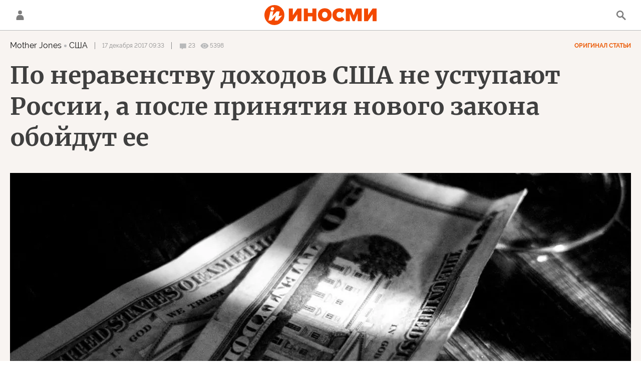

--- FILE ---
content_type: text/html; charset=utf-8
request_url: https://inosmi.ru/services/dynamics/20171217/241021256.html?chat_room_id=241021256
body_size: 24373
content:
<div data-id="241021256" data-type="article" data-date="" data-chat-show="" data-chat-is-expired="1" data-remove-fat="0" data-adv-project="0"><div class="recommend" data-algorithm="" data-article-id="241021256"><div class="layout-article__over"><div class="layout-article__main"><div class="layout-article__600-align"><div class="recommend__title">
                                Рекомендуем
                                <div class="recommend__nav"><a class="recommend__nav-prev"><svg class="svg-icon"><use xmlns:xlink="http://www.w3.org/1999/xlink" xlink:href="#icon-left_single"></use></svg></a><div class="recommend__counter"></div><a class="recommend__nav-next"><svg class="svg-icon"><use xmlns:xlink="http://www.w3.org/1999/xlink" xlink:href="#icon-right_single"></use></svg></a></div></div></div></div></div><div class="recommend__set" data-origin-count="15"><div class="recommend__item" data-position="1" data-article-id="276745050" data-autofill="1"><div class="recommend__item-article" style="background: rgb(69,73,167)"><div class="recommend__item-image"><img media-type="ar4x3" data-crop-ratio="0.75" data-crop-width="360" data-crop-height="270" data-source-sid="rian_photo" alt="Итоги года с Владимиром Путиным" title="Итоги года с Владимиром Путиным" class=" lazyload" src="data:image/svg+xml,%3Csvg%20xmlns=%22http://www.w3.org/2000/svg%22%20width=%22360%22%20height=%22270%22%3E%3C/svg%3E%0A%20%20%20%20%20%20%20%20%20%20%20%20%20%20%20%20" data-src="https://cdnn1.inosmi.ru/img/07e9/0c/13/276279511_47:0:2778:2048_360x0_80_0_0_e3d43e4fa4d7a32946612305178c8c08.jpg"><div class="recommend__item-image-fade" style="border-color: rgb(69,73,167);                                     background-image: -webkit-gradient(linear, left top, left bottom, from(rgba(69,73,167,0)), to(rgba(69,73,167,1)));                                     background-image: -webkit-linear-gradient(rgba(69,73,167,0), rgba(69,73,167,1));                                     background-image: -moz-linear-gradient(rgba(69,73,167,0), rgba(69,73,167,1));                                     background-image: linear-gradient(rgba(69,73,167,0), rgba(69,73,167,1));"></div></div><a class="recommend__item-title" href="/20260122/sovet-mira-276745050.html"><span>Путин давит на Трампа и обещает войти в "Совет мира" лишь после решающих военных уступок в мирном соглашении</span></a></div></div><div class="recommend__item" data-position="2" data-article-id="276744830" data-autofill="2" data-has-banner="true"><div class="recommend__item-article" style="background: rgb(126,96,115)"><div class="recommend__item-image"><img media-type="ar4x3" data-crop-ratio="0.75" data-crop-width="360" data-crop-height="270" data-source-sid="rian_photo" alt="Президент РФ Владимир Путин" title="Президент РФ Владимир Путин" class=" lazyload" src="data:image/svg+xml,%3Csvg%20xmlns=%22http://www.w3.org/2000/svg%22%20width=%22360%22%20height=%22270%22%3E%3C/svg%3E%0A%20%20%20%20%20%20%20%20%20%20%20%20%20%20%20%20" data-src="https://cdnn1.inosmi.ru/img/07e9/0c/19/276373370_220:0:2951:2048_360x0_80_0_0_962a0ebf8dc72d0cfb2b2ebae4c0a537.jpg"><div class="recommend__item-image-fade" style="border-color: rgb(126,96,115);                                     background-image: -webkit-gradient(linear, left top, left bottom, from(rgba(126,96,115,0)), to(rgba(126,96,115,1)));                                     background-image: -webkit-linear-gradient(rgba(126,96,115,0), rgba(126,96,115,1));                                     background-image: -moz-linear-gradient(rgba(126,96,115,0), rgba(126,96,115,1));                                     background-image: linear-gradient(rgba(126,96,115,0), rgba(126,96,115,1));"></div></div><a class="recommend__item-title" href="/20260122/putin-276744830.html"><span>Путин готов отдать миллиард долларов, чтобы поставить Запад в неловкое положение. Что будет делать Трамп?</span></a></div><aside><div class="recommend__item-banner"><div class="banner m-no-indent m-article-desktop" data-position="article_desktop_slider-1" data-changed-id="recommend_desktop_pos_1_241021256"><div class="banner__content"></div></div><div class="banner m-no-indent m-article-mobile" data-position="article_mobile_slider-1" data-changed-id="recommend_mobile_pos_1_241021256"><div class="banner__content"></div></div></div></aside></div><div class="recommend__item" data-position="3" data-article-id="276743422" data-autofill="3"><div class="recommend__item-article" style="background: rgb(78,91,199)"><div class="recommend__item-image"><img media-type="ar4x3" data-crop-ratio="0.75" data-crop-width="360" data-crop-height="270" data-source-sid="reuters_photo" alt="Президент США Дональд Трамп выступает на ВЭФ в Давосе, Швейцария" title="Президент США Дональд Трамп выступает на ВЭФ в Давосе, Швейцария" class=" lazyload" src="data:image/svg+xml,%3Csvg%20xmlns=%22http://www.w3.org/2000/svg%22%20width=%22360%22%20height=%22270%22%3E%3C/svg%3E%0A%20%20%20%20%20%20%20%20%20%20%20%20%20%20%20%20" data-src="https://cdnn1.inosmi.ru/img/07ea/01/15/276729711_93:0:2824:2048_360x0_80_0_0_dff2b8900064a644f925b78ad7cfa13f.jpg"><div class="recommend__item-image-fade" style="border-color: rgb(78,91,199);                                     background-image: -webkit-gradient(linear, left top, left bottom, from(rgba(78,91,199,0)), to(rgba(78,91,199,1)));                                     background-image: -webkit-linear-gradient(rgba(78,91,199,0), rgba(78,91,199,1));                                     background-image: -moz-linear-gradient(rgba(78,91,199,0), rgba(78,91,199,1));                                     background-image: linear-gradient(rgba(78,91,199,0), rgba(78,91,199,1));"></div></div><a class="recommend__item-title" href="/20260122/grenlandiya-276743422.html"><span>Крутой разворот Трампа по Гренландии поставил Европу в тупик</span></a></div></div><div class="recommend__item" data-position="4" data-article-id="276731793" data-autofill="4"><div class="recommend__item-article" style="background: rgb(56,52,39)"><div class="recommend__item-image"><img media-type="ar4x3" data-crop-ratio="0.75" data-crop-width="360" data-crop-height="270" data-source-sid="" alt="Он меня благословил. Испанца восхитила церковная жизнь Петербурга" title="Он меня благословил. Испанца восхитила церковная жизнь Петербурга" class=" lazyload" src="data:image/svg+xml,%3Csvg%20xmlns=%22http://www.w3.org/2000/svg%22%20width=%22360%22%20height=%22270%22%3E%3C/svg%3E%0A%20%20%20%20%20%20%20%20%20%20%20%20%20%20%20%20" data-src="https://cdnn1.inosmi.ru/img/07ea/01/16/276743290_171:0:936:574_360x0_80_0_0_3d948e12551736f7181abbe329ac7cbb.jpg"><div class="recommend__item-image-fade" style="border-color: rgb(56,52,39);                                     background-image: -webkit-gradient(linear, left top, left bottom, from(rgba(56,52,39,0)), to(rgba(56,52,39,1)));                                     background-image: -webkit-linear-gradient(rgba(56,52,39,0), rgba(56,52,39,1));                                     background-image: -moz-linear-gradient(rgba(56,52,39,0), rgba(56,52,39,1));                                     background-image: linear-gradient(rgba(56,52,39,0), rgba(56,52,39,1));"></div></div><a class="recommend__item-title" href="/20260122/petersburg-276731793.html"><span>Испанец первый раз побывал в Санкт-Петербурге</span></a></div></div><div class="recommend__item" data-position="5" data-article-id="276742597" data-autofill="5"><div class="recommend__item-article" style="background: rgb(82,130,192)"><div class="recommend__item-image"><img media-type="ar4x3" data-crop-ratio="0.75" data-crop-width="360" data-crop-height="270" data-source-sid="reuters_photo" alt="Владимир Зеленский" title="Владимир Зеленский" class=" lazyload" src="data:image/svg+xml,%3Csvg%20xmlns=%22http://www.w3.org/2000/svg%22%20width=%22360%22%20height=%22270%22%3E%3C/svg%3E%0A%20%20%20%20%20%20%20%20%20%20%20%20%20%20%20%20" data-src="https://cdnn1.inosmi.ru/img/07ea/01/16/276744041_207:0:2938:2048_360x0_80_0_0_3e2d84d79776630ee853e36a7fa0c8a5.jpg"><div class="recommend__item-image-fade" style="border-color: rgb(82,130,192);                                     background-image: -webkit-gradient(linear, left top, left bottom, from(rgba(82,130,192,0)), to(rgba(82,130,192,1)));                                     background-image: -webkit-linear-gradient(rgba(82,130,192,0), rgba(82,130,192,1));                                     background-image: -moz-linear-gradient(rgba(82,130,192,0), rgba(82,130,192,1));                                     background-image: linear-gradient(rgba(82,130,192,0), rgba(82,130,192,1));"></div></div><a class="recommend__item-title" href="/20260122/ukraina-276742597.html"><span>Зеленский в беде: мирные переговоры по Украине снова в тупике — или нет?</span></a></div></div><div class="recommend__item" data-position="6" data-article-id="276740370" data-autofill="6"><div class="recommend__item-article" style="background: rgb(130,122,102)"><div class="recommend__item-image"><img media-type="ar4x3" data-crop-ratio="0.75" data-crop-width="360" data-crop-height="270" data-source-sid="reuters_photo" alt="Владимир Зеленский" title="Владимир Зеленский" class=" lazyload" src="data:image/svg+xml,%3Csvg%20xmlns=%22http://www.w3.org/2000/svg%22%20width=%22360%22%20height=%22270%22%3E%3C/svg%3E%0A%20%20%20%20%20%20%20%20%20%20%20%20%20%20%20%20" data-src="https://cdnn1.inosmi.ru/img/07ea/01/15/276721360_253:0:2984:2048_360x0_80_0_0_b185da92d0aba84f6d54d6e498d08f20.jpg"><div class="recommend__item-image-fade" style="border-color: rgb(130,122,102);                                     background-image: -webkit-gradient(linear, left top, left bottom, from(rgba(130,122,102,0)), to(rgba(130,122,102,1)));                                     background-image: -webkit-linear-gradient(rgba(130,122,102,0), rgba(130,122,102,1));                                     background-image: -moz-linear-gradient(rgba(130,122,102,0), rgba(130,122,102,1));                                     background-image: linear-gradient(rgba(130,122,102,0), rgba(130,122,102,1));"></div></div><a class="recommend__item-title" href="/20260122/korruptsiya-276740370.html"><span>Офис Зеленского окружен, украинцы осознали, что самый большой враг — это не Россия</span></a></div></div><div class="recommend__item" data-position="7" data-article-id="276740895" data-autofill="7"><div class="recommend__item-article" style="background: rgb(68,77,200)"><div class="recommend__item-image"><img media-type="ar4x3" data-crop-ratio="0.75" data-crop-width="360" data-crop-height="270" data-source-sid="reuters_photo" alt="Президент США Дональд Трамп выступает на ВЭФ в Давосе, Швейцария" title="Президент США Дональд Трамп выступает на ВЭФ в Давосе, Швейцария" class=" lazyload" src="data:image/svg+xml,%3Csvg%20xmlns=%22http://www.w3.org/2000/svg%22%20width=%22360%22%20height=%22270%22%3E%3C/svg%3E%0A%20%20%20%20%20%20%20%20%20%20%20%20%20%20%20%20" data-src="https://cdnn1.inosmi.ru/img/07ea/01/15/276733953_110:0:2841:2048_360x0_80_0_0_a418b82b6d8d495f8e852ef2747e7ea6.jpg"><div class="recommend__item-image-fade" style="border-color: rgb(68,77,200);                                     background-image: -webkit-gradient(linear, left top, left bottom, from(rgba(68,77,200,0)), to(rgba(68,77,200,1)));                                     background-image: -webkit-linear-gradient(rgba(68,77,200,0), rgba(68,77,200,1));                                     background-image: -moz-linear-gradient(rgba(68,77,200,0), rgba(68,77,200,1));                                     background-image: linear-gradient(rgba(68,77,200,0), rgba(68,77,200,1));"></div></div><a class="recommend__item-title" href="/20260122/tramp-276740895.html"><span>Выступление Дональда Трампа в Давосе </span></a></div></div><div class="recommend__item" data-position="8" data-article-id="276740119" data-autofill="8"><div class="recommend__item-article" style="background: rgb(101,86,66)"><div class="recommend__item-image"><img media-type="ar4x3" data-crop-ratio="0.75" data-crop-width="360" data-crop-height="270" data-source-sid="" alt="Решающий удар. На Западе поразились словам Сырского о скором наступлении" title="Решающий удар. На Западе поразились словам Сырского о скором наступлении" class=" lazyload" src="data:image/svg+xml,%3Csvg%20xmlns=%22http://www.w3.org/2000/svg%22%20width=%22360%22%20height=%22270%22%3E%3C/svg%3E%0A%20%20%20%20%20%20%20%20%20%20%20%20%20%20%20%20" data-src="https://cdnn1.inosmi.ru/img/07ea/01/16/276742867_173:0:1133:720_360x0_80_0_0_de091938a7ed2201fb741c56e2beceec.jpg"><div class="recommend__item-image-fade" style="border-color: rgb(101,86,66);                                     background-image: -webkit-gradient(linear, left top, left bottom, from(rgba(101,86,66,0)), to(rgba(101,86,66,1)));                                     background-image: -webkit-linear-gradient(rgba(101,86,66,0), rgba(101,86,66,1));                                     background-image: -moz-linear-gradient(rgba(101,86,66,0), rgba(101,86,66,1));                                     background-image: linear-gradient(rgba(101,86,66,0), rgba(101,86,66,1));"></div></div><a class="recommend__item-title" href="/20260122/svo-276740119.html"><span>На Западе не поверили заявлению генерала Сырского о скором наступлении ВСУ</span></a></div></div><div class="recommend__item" data-position="9" data-article-id="276739663" data-autofill="9"><div class="recommend__item-article" style="background: rgb(113,126,137)"><div class="recommend__item-image"><img media-type="ar4x3" data-crop-ratio="0.75" data-crop-width="360" data-crop-height="270" data-source-sid="rian_photo" alt="Флаги США в Вашингтоне" title="Флаги США в Вашингтоне" class=" lazyload" src="data:image/svg+xml,%3Csvg%20xmlns=%22http://www.w3.org/2000/svg%22%20width=%22360%22%20height=%22270%22%3E%3C/svg%3E%0A%20%20%20%20%20%20%20%20%20%20%20%20%20%20%20%20" data-src="https://cdnn1.inosmi.ru/img/07e9/0c/16/276307227_367:0:3098:2048_360x0_80_0_0_014c5de343e876d38172adefe965cd98.jpg"><div class="recommend__item-image-fade" style="border-color: rgb(113,126,137);                                     background-image: -webkit-gradient(linear, left top, left bottom, from(rgba(113,126,137,0)), to(rgba(113,126,137,1)));                                     background-image: -webkit-linear-gradient(rgba(113,126,137,0), rgba(113,126,137,1));                                     background-image: -moz-linear-gradient(rgba(113,126,137,0), rgba(113,126,137,1));                                     background-image: linear-gradient(rgba(113,126,137,0), rgba(113,126,137,1));"></div></div><a class="recommend__item-title" href="/20260122/nato-276739663.html"><span>В США заявили о скорых похоронах НАТО</span></a></div></div><div class="recommend__item" data-position="10" data-article-id="276739286" data-autofill="10"><div class="recommend__item-article" style="background: rgb(34,34,34)"><div class="recommend__item-image"><img media-type="ar4x3" data-crop-ratio="0.75" data-crop-width="360" data-crop-height="270" data-source-sid="rian_photo" alt="Возобновление экскурсий на ледоколе Ленин в Мурманске" title="Возобновление экскурсий на ледоколе Ленин в Мурманске" class=" lazyload" src="data:image/svg+xml,%3Csvg%20xmlns=%22http://www.w3.org/2000/svg%22%20width=%22360%22%20height=%22270%22%3E%3C/svg%3E%0A%20%20%20%20%20%20%20%20%20%20%20%20%20%20%20%20" data-src="https://cdnn1.inosmi.ru/img/24956/46/249564638_216:0:2947:2048_360x0_80_0_0_227a0a45f297a3e3fd1d7a27eed8c6bb.jpg"><div class="recommend__item-image-fade" style="border-color: rgb(34,34,34);                                     background-image: -webkit-gradient(linear, left top, left bottom, from(rgba(34,34,34,0)), to(rgba(34,34,34,1)));                                     background-image: -webkit-linear-gradient(rgba(34,34,34,0), rgba(34,34,34,1));                                     background-image: -moz-linear-gradient(rgba(34,34,34,0), rgba(34,34,34,1));                                     background-image: linear-gradient(rgba(34,34,34,0), rgba(34,34,34,1));"></div></div><a class="recommend__item-title" href="/20260122/arktika-276739286.html"><span>Арктическая гонка держав: что привлекает в регионе Россию, Китай и США</span></a></div></div><div class="recommend__item" data-position="11" data-article-id="276738882" data-autofill="11"><div class="recommend__item-article" style="background: rgb(77,78,63)"><div class="recommend__item-image"><img media-type="ar4x3" data-crop-ratio="0.75" data-crop-width="360" data-crop-height="270" data-source-sid="rian_photo" alt="Уральский электрохимический комбинат" title="Уральский электрохимический комбинат" class=" lazyload" src="data:image/svg+xml,%3Csvg%20xmlns=%22http://www.w3.org/2000/svg%22%20width=%22360%22%20height=%22270%22%3E%3C/svg%3E%0A%20%20%20%20%20%20%20%20%20%20%20%20%20%20%20%20" data-src="https://cdnn1.inosmi.ru/img/07ea/01/16/276740635_347:0:3076:2047_360x0_80_0_0_baee1252261a0714ccd1d379adaa8144.jpg"><div class="recommend__item-image-fade" style="border-color: rgb(77,78,63);                                     background-image: -webkit-gradient(linear, left top, left bottom, from(rgba(77,78,63,0)), to(rgba(77,78,63,1)));                                     background-image: -webkit-linear-gradient(rgba(77,78,63,0), rgba(77,78,63,1));                                     background-image: -moz-linear-gradient(rgba(77,78,63,0), rgba(77,78,63,1));                                     background-image: linear-gradient(rgba(77,78,63,0), rgba(77,78,63,1));"></div></div><a class="recommend__item-title" href="/20260122/uran-276738882.html"><span>Европа изо всех сил пытается покончить с зависимостью от российского урана</span></a></div></div><div class="recommend__item" data-position="12" data-article-id="276738531" data-autofill="12"><div class="recommend__item-article" style="background: rgb(96,89,87)"><div class="recommend__item-image"><img media-type="ar4x3" data-crop-ratio="0.75" data-crop-width="360" data-crop-height="270" data-source-sid="" alt="Президент США Дональд Трамп и премьер-министр Великобритании Кир Стармер" title="Президент США Дональд Трамп и премьер-министр Великобритании Кир Стармер" class=" lazyload" src="data:image/svg+xml,%3Csvg%20xmlns=%22http://www.w3.org/2000/svg%22%20width=%22360%22%20height=%22270%22%3E%3C/svg%3E%0A%20%20%20%20%20%20%20%20%20%20%20%20%20%20%20%20" data-src="https://cdnn1.inosmi.ru/img/07e9/02/1c/272026706_189:0:2920:2048_360x0_80_0_0_306f570f64b979c4175d42761e61daef.jpg"><div class="recommend__item-image-fade" style="border-color: rgb(96,89,87);                                     background-image: -webkit-gradient(linear, left top, left bottom, from(rgba(96,89,87,0)), to(rgba(96,89,87,1)));                                     background-image: -webkit-linear-gradient(rgba(96,89,87,0), rgba(96,89,87,1));                                     background-image: -moz-linear-gradient(rgba(96,89,87,0), rgba(96,89,87,1));                                     background-image: linear-gradient(rgba(96,89,87,0), rgba(96,89,87,1));"></div></div><a class="recommend__item-title" href="/20260122/britaniya-276738531.html"><span>Особым отношениям пришел конец</span></a></div></div><div class="recommend__item" data-position="13" data-article-id="276737335" data-autofill="13"><div class="recommend__item-article" style="background: rgb(82,69,192)"><div class="recommend__item-image"><img media-type="ar4x3" data-crop-ratio="0.75" data-crop-width="360" data-crop-height="270" data-source-sid="reuters_photo" alt="Президент Франции Эммануэль Макрон на саммите в Давосе" title="Президент Франции Эммануэль Макрон на саммите в Давосе" class=" lazyload" src="data:image/svg+xml,%3Csvg%20xmlns=%22http://www.w3.org/2000/svg%22%20width=%22360%22%20height=%22270%22%3E%3C/svg%3E%0A%20%20%20%20%20%20%20%20%20%20%20%20%20%20%20%20" data-src="https://cdnn1.inosmi.ru/img/07ea/01/14/276708341_28:0:2759:2048_360x0_80_0_0_c2a2651e1ab5f1305226a6a33f8dc48c.jpg"><div class="recommend__item-image-fade" style="border-color: rgb(82,69,192);                                     background-image: -webkit-gradient(linear, left top, left bottom, from(rgba(82,69,192,0)), to(rgba(82,69,192,1)));                                     background-image: -webkit-linear-gradient(rgba(82,69,192,0), rgba(82,69,192,1));                                     background-image: -moz-linear-gradient(rgba(82,69,192,0), rgba(82,69,192,1));                                     background-image: linear-gradient(rgba(82,69,192,0), rgba(82,69,192,1));"></div></div><a class="recommend__item-title" href="/20260122/makron-276737335.html"><span>"Мы предпочитаем грубой силе верховенство закона": полный текст выступления Эммануэля Макрона в Давосе </span></a></div></div><div class="recommend__item" data-position="14" data-article-id="276738354" data-autofill="14"><div class="recommend__item-article" style="background: rgb(102,104,78)"><div class="recommend__item-image"><img media-type="ar4x3" data-crop-ratio="0.75" data-crop-width="360" data-crop-height="270" data-source-sid="rian_photo" alt="Памятник писателю Михаилу Булгакову в Киеве" title="Памятник писателю Михаилу Булгакову в Киеве" class=" lazyload" src="data:image/svg+xml,%3Csvg%20xmlns=%22http://www.w3.org/2000/svg%22%20width=%22360%22%20height=%22270%22%3E%3C/svg%3E%0A%20%20%20%20%20%20%20%20%20%20%20%20%20%20%20%20" data-src="https://cdnn1.inosmi.ru/img/07e6/08/16/255618660_314:0:3043:2047_360x0_80_0_0_be7ba432474ba756670153a15c231cdb.jpg"><div class="recommend__item-image-fade" style="border-color: rgb(102,104,78);                                     background-image: -webkit-gradient(linear, left top, left bottom, from(rgba(102,104,78,0)), to(rgba(102,104,78,1)));                                     background-image: -webkit-linear-gradient(rgba(102,104,78,0), rgba(102,104,78,1));                                     background-image: -moz-linear-gradient(rgba(102,104,78,0), rgba(102,104,78,1));                                     background-image: linear-gradient(rgba(102,104,78,0), rgba(102,104,78,1));"></div></div><a class="recommend__item-title" href="/20260122/bulgakov-276738354.html"><span>Уничтожение Булгакова</span></a></div></div><div class="recommend__item" data-position="15" data-article-id="276737031" data-autofill="15"><div class="recommend__item-article" style="background: rgb(44,44,64)"><div class="recommend__item-image"><img media-type="ar4x3" data-crop-ratio="0.75" data-crop-width="360" data-crop-height="270" data-source-sid="reuters_photo" alt="Трамп" title="Трамп" class=" lazyload" src="data:image/svg+xml,%3Csvg%20xmlns=%22http://www.w3.org/2000/svg%22%20width=%22360%22%20height=%22270%22%3E%3C/svg%3E%0A%20%20%20%20%20%20%20%20%20%20%20%20%20%20%20%20" data-src="https://cdnn1.inosmi.ru/img/07ea/01/05/276493892_0:0:2731:2048_360x0_80_0_0_42cefd4685e8de984cb2f5f67dc820cd.jpg"><div class="recommend__item-image-fade" style="border-color: rgb(44,44,64);                                     background-image: -webkit-gradient(linear, left top, left bottom, from(rgba(44,44,64,0)), to(rgba(44,44,64,1)));                                     background-image: -webkit-linear-gradient(rgba(44,44,64,0), rgba(44,44,64,1));                                     background-image: -moz-linear-gradient(rgba(44,44,64,0), rgba(44,44,64,1));                                     background-image: linear-gradient(rgba(44,44,64,0), rgba(44,44,64,1));"></div></div><a class="recommend__item-title" href="/20260122/grenlandiya-276737031.html"><span>Дания не заслуживает Гренландии</span></a></div></div></div></div><span class="statistic"><span class="statistic__item m-comments js__toggle-chat-article" data-article-id="241021256"><i><svg class="svg-icon"><use xmlns:xlink="http://www.w3.org/1999/xlink" xlink:href="#icon-comment_small"></use></svg></i><span>23</span></span><span class="statistic__item m-views" data-article-id="241021256"><i><svg class="svg-icon"><use xmlns:xlink="http://www.w3.org/1999/xlink" xlink:href="#icon-views_small"></use></svg></i><span>5398</span></span></span><div class="article__userbar-table"><div class="article__userbar-item m-emoji"><div class="article__userbar-emoji"><div class="emoji" data-id="241021256"><a href="#" data-type="s1" data-title="Нравится" data-id="241021256" class="emoji-item m-type-s1"><i><svg class="svg-icon"><use xmlns:xlink="http://www.w3.org/1999/xlink" xlink:href="#like"></use></svg></i><span class="m-value">0</span></a><a href="#" class="emoji-item m-type-s6" data-type="s6" data-title="Не нравится" data-id="241021256"><i><svg class="svg-icon"><use xmlns:xlink="http://www.w3.org/1999/xlink" xlink:href="#dislike"></use></svg></i><span class="m-value">0</span></a><a href="#" class="emoji-item m-type-s2" data-type="s2" data-title="Ха-Ха" data-id="241021256"><i><svg class="svg-icon"><use xmlns:xlink="http://www.w3.org/1999/xlink" xlink:href="#haha"></use></svg></i><span class="m-value">0</span></a><a href="#" class="emoji-item m-type-s3" data-type="s3" data-title="Удивительно" data-id="241021256"><i><svg class="svg-icon"><use xmlns:xlink="http://www.w3.org/1999/xlink" xlink:href="#wow"></use></svg></i><span class="m-value">0</span></a><a href="#" class="emoji-item m-type-s4" data-type="s4" data-title="Грустно" data-id="241021256"><i><svg class="svg-icon"><use xmlns:xlink="http://www.w3.org/1999/xlink" xlink:href="#sad"></use></svg></i><span class="m-value">0</span></a><a href="#" class="emoji-item m-type-s5" data-type="s5" data-title="Возмутительно" data-id="241021256"><i><svg class="svg-icon"><use xmlns:xlink="http://www.w3.org/1999/xlink" xlink:href="#angry"></use></svg></i><span class="m-value">0</span></a></div></div></div></div><div class="comments"><div class="comments__header"><div class="comments__title">Обсуждение<div class="comments__total">
                            Комментариев:
                            23</div></div><a class="comments__rules" href="/docs/comments.html" target="_blank">Правила</a></div><div class="comments__content"><div class="comments__top"><div class="comments__expired">
			
                Эта статья опубликована более, чем 24 часа назад, а значит, она недоступна для комментирования. Новые материалы вы можете найти на <a href="/">главной странице</a>.
			
		</div></div><div class="comments__list" itemscope="" itemtype="http://schema.org/UserComments"><div class="comments__item" data-id="5a3618d0e7a1b64431633162" data-user_id="564cc7adc610ac9746724326" data-article_id="241021256"><div class="comments__item-header"><div class="comments__item-image"><svg viewbox="0 0 100 100" class="avatar"><rect x="0" y="0" width="100" height="100" fill="url(#avatar_5)"></rect><text fill="#ffffff" font-size="45" font-family="Raleway" y="65" transform="translate(50)"><tspan x="0" text-anchor="middle">S</tspan></text></svg></div><div class="comments__item-name">SUSUL</div><div class="comments__item-date">17 декабря 2017, 10:12</div><div class="comments__item-likes"><span class="m-count"></span><span class="m-like" data-code="s1"></span><span class="m-dislike" data-code="s4"></span></div></div><div class="comments__item-body">Ждем маленькую социалистическую революцию в США?</div><div class="comments__item-footer"><div class="comments__item-more"><svg class="svg-icon"><use xmlns:xlink="http://www.w3.org/1999/xlink" xlink:href="#icon-more"></use></svg></div><a class="comments__btn-expand">Раскрыть ветку</a></div></div><div class="comments__item-branch"><div class="comments__item" data-id="5a362498c610ac4f26fad345" data-user_id="5655c746e7a1b68b1f53ee30" data-article_id="241021256"><div class="comments__item-header"><div class="comments__item-image"><svg viewbox="0 0 100 100" class="avatar"><rect x="0" y="0" width="100" height="100" fill="url(#avatar_9)"></rect><text fill="#ffffff" font-size="45" font-family="Raleway" y="65" transform="translate(50)"><tspan x="0" text-anchor="middle">0</tspan></text></svg></div><div class="comments__item-name">0ncnjqybr</div><div class="comments__item-date">17 декабря 2017, 11:02</div><div class="comments__item-likes"><span class="m-count"></span><span class="m-like" data-code="s1"></span><span class="m-dislike" data-code="s4"></span></div></div><div class="comments__item-body">SUSUL, давайте начнём с себя. Только очень небольшую.</div><div class="comments__item-footer"><div class="comments__item-more"><svg class="svg-icon"><use xmlns:xlink="http://www.w3.org/1999/xlink" xlink:href="#icon-more"></use></svg></div></div></div><div class="comments__item-branch"><div class="comments__item" data-id="5a3627c8c610aca95451e3bc" data-user_id="564c23ed412ebc1f22e48e40" data-article_id="241021256"><div class="comments__item-header"><div class="comments__item-image"><img src="https://cdnn1.inosmi.ru/userpic/564c23ed412ebc1f22e48e40.png?1461683658" alt=""></div><div class="comments__item-name">Pyzh</div><div class="comments__item-date">17 декабря 2017, 11:16</div><div class="comments__item-likes"><span class="m-count"></span><span class="m-like" data-code="s1"></span><span class="m-dislike" data-code="s4"></span></div></div><div class="comments__item-body">0ncnjqybr, насколько небольшую? В понедельник выйдете на работу, зайдете в кабинет директора и постучите кулаком по столу с требованием зарплаты как у него? Вот и революция?</div><div class="comments__item-footer"><div class="comments__item-more"><svg class="svg-icon"><use xmlns:xlink="http://www.w3.org/1999/xlink" xlink:href="#icon-more"></use></svg></div></div></div></div><div class="comments__item" data-id="5a3637f7c610ac6550088768" data-user_id="564c238a412ebc1f22e32ed0" data-article_id="241021256"><div class="comments__item-header"><div class="comments__item-image"><img src="https://cdnn1.inosmi.ru/userpic/564c238a412ebc1f22e32ed0.png?1449867901" alt=""></div><div class="comments__item-name">Чтоб я так жил</div><div class="comments__item-date">17 декабря 2017, 12:25</div><div class="comments__item-likes"><span class="m-count"></span><span class="m-like" data-code="s1"></span><span class="m-dislike" data-code="s4"></span></div></div><div class="comments__item-body">SUSUL, это не социализм, это зависть. Делиться, делиться и ещё раз делиться, как завещал нам Муссолини.:)</div><div class="comments__item-footer"><div class="comments__item-more"><svg class="svg-icon"><use xmlns:xlink="http://www.w3.org/1999/xlink" xlink:href="#icon-more"></use></svg></div></div></div><div class="comments__item" data-id="5a364d2be7a1b6da691acb27" data-user_id="56c31ef3e7a1b62179445a33" data-article_id="241021256"><div class="comments__item-header"><div class="comments__item-image"><svg viewbox="0 0 100 100" class="avatar"><rect x="0" y="0" width="100" height="100" fill="url(#avatar_5)"></rect><text fill="#ffffff" font-size="45" font-family="Raleway" y="65" transform="translate(50)"><tspan x="0" text-anchor="middle">н</tspan></text></svg></div><div class="comments__item-name">ню-ню</div><div class="comments__item-date">17 декабря 2017, 13:55</div><div class="comments__item-likes"><span class="m-count"></span><span class="m-like" data-code="s1"></span><span class="m-dislike" data-code="s4"></span></div></div><div class="comments__item-body">SUSUL, везде. вы просто не понимаете последствия этого для экономики. ведь эти деньги изъяты из экономики. чтобы экономика росла - нужен спрос. если деньги не у 90% населения, а у 1% то никакого спроса не может быть. так что дело не в справедливости. и да, социализм и плановая экономика - форева. а ростовщичество и рулетка (биржи) - маст дай.</div><div class="comments__item-footer"><div class="comments__item-more"><svg class="svg-icon"><use xmlns:xlink="http://www.w3.org/1999/xlink" xlink:href="#icon-more"></use></svg></div></div></div></div><div class="comments__item" data-id="5a361dbec610ac7934b9481e" data-user_id="564c2382412ebc1f22e3123e" data-article_id="241021256"><div class="comments__item-header"><div class="comments__item-image"><svg viewbox="0 0 100 100" class="avatar"><rect x="0" y="0" width="100" height="100" fill="url(#avatar_5)"></rect><text fill="#ffffff" font-size="45" font-family="Raleway" y="65" transform="translate(50)"><tspan x="0" text-anchor="middle">К</tspan></text></svg></div><div class="comments__item-name">К-700</div><div class="comments__item-date">17 декабря 2017, 10:33</div><div class="comments__item-likes"><span class="m-count"></span><span class="m-like" data-code="s1"></span><span class="m-dislike" data-code="s4"></span></div></div><div class="comments__item-body">"0.1%... большим богатством, чем весь средний класс"  Так ведь средний класс есть основа процветания, последние четверть века это знает всяк как отче наш. И тут вдруг такие откровения.</div><div class="comments__item-footer"><div class="comments__item-more"><svg class="svg-icon"><use xmlns:xlink="http://www.w3.org/1999/xlink" xlink:href="#icon-more"></use></svg></div><a class="comments__btn-expand">Раскрыть ветку</a></div></div><div class="comments__item-branch"><div class="comments__item" data-id="5a3638d9e7a1b6dd2da780c2" data-user_id="564c238a412ebc1f22e32ed0" data-article_id="241021256"><div class="comments__item-header"><div class="comments__item-image"><img src="https://cdnn1.inosmi.ru/userpic/564c238a412ebc1f22e32ed0.png?1449867901" alt=""></div><div class="comments__item-name">Чтоб я так жил</div><div class="comments__item-date">17 декабря 2017, 12:28</div><div class="comments__item-likes"><span class="m-count"></span><span class="m-like" data-code="s1"></span><span class="m-dislike" data-code="s4"></span></div></div><div class="comments__item-body">К-700, не ёрничайте. Средний класс — это подай-принеси. В метрополии сложнее раББоту, чем уборка офиса или помывка тротуара не выполняется. Экологически чистая среда для экологически стирильных человеков, за счет ограбления и эксплуатации остального мира. "Средний класс", средний род...</div><div class="comments__item-footer"><div class="comments__item-more"><svg class="svg-icon"><use xmlns:xlink="http://www.w3.org/1999/xlink" xlink:href="#icon-more"></use></svg></div></div></div></div><div class="comments__item" data-id="5a36273be7a1b69e19122afd" data-user_id="59772a20c610ac8b5c9ddda5" data-article_id="241021256"><div class="comments__item-header"><div class="comments__item-image"><img src="https://cdnn1.inosmi.ru/userpic/59772a20c610ac8b5c9ddda5_google.png?1500981792" alt=""></div><div class="comments__item-name">irinanizova0</div><div class="comments__item-date">17 декабря 2017, 11:13</div><div class="comments__item-likes"><span class="m-count"></span><span class="m-like" data-code="s1"></span><span class="m-dislike" data-code="s4"></span></div></div><div class="comments__item-body">Америка должна быть во всём первая</div><div class="comments__item-footer"><div class="comments__item-more"><svg class="svg-icon"><use xmlns:xlink="http://www.w3.org/1999/xlink" xlink:href="#icon-more"></use></svg></div><a class="comments__btn-expand">Раскрыть ветку</a></div></div><div class="comments__item-branch"><div class="comments__item" data-id="5a371547c610acae78e8b0e4" data-user_id="564c23f4412ebc1f22e4aac5" data-article_id="241021256"><div class="comments__item-header"><div class="comments__item-image"><img src="https://cdnn1.inosmi.ru/userpic/564c23f4412ebc1f22e4aac5.png?1448074867" alt=""></div><div class="comments__item-name">GreyCat</div><div class="comments__item-date">18 декабря 2017, 04:09</div><div class="comments__item-likes"><span class="m-count"></span><span class="m-like" data-code="s1"></span><span class="m-dislike" data-code="s4"></span></div></div><div class="comments__item-body">irinanizova0, главное, чтобы мимо обрыва не пробежала :)))</div><div class="comments__item-footer"><div class="comments__item-more"><svg class="svg-icon"><use xmlns:xlink="http://www.w3.org/1999/xlink" xlink:href="#icon-more"></use></svg></div></div></div></div><div class="comments__item" data-id="5a362953c610ac186cc35093" data-user_id="564c238e412ebc1f22e33bff" data-article_id="241021256"><div class="comments__item-header"><div class="comments__item-image"><img src="https://cdnn1.inosmi.ru/userpic/564c238e412ebc1f22e33bff.png?1450096250" alt=""></div><div class="comments__item-name">W - tmb</div><div class="comments__item-date">17 декабря 2017, 11:22</div><div class="comments__item-likes"><span class="m-count"></span><span class="m-like" data-code="s1"></span><span class="m-dislike" data-code="s4"></span></div></div><div class="comments__item-body">Сокровища, привозимые из Мексики и Перу конкистадорами, сделали их страну сказочно богатой. Этот период вошел в историю как Siglo de Oro — Золотой век Испании. Примерно в то время творили Сервантес, Лопе де Вега, Кальдерон. В казну империи, объединенной к тому времени под скипетром Карла I Габсбурга, полились золотые реки. Бюджетные средства тратились на содержание огромной армии и ведение династией Габсбургов многочисленных войн по всему миру. Но экономические проблемы все же проявились на фоне свирепствующей политической цензуры и зверств инквизиции. Был введен запрет на ввоз книг и выезд студентов за рубеж. Промышленное производство не развивалось, а ремесленники пришли в упадок, ведь товары выгоднее было закупать за границей. Местным производителям надо было платить больше, поскольку из-за избытка золота в стране цены резко выросли. Из-за наращивания импорта, капитал уходил из страны. Причем импортные товары закупались, не только для самой Испании, но и для колоний. Часть ценностей получали севильские купцы, обладавшие монополией на торговлю в Новом Свете. Власти пытались поставить заслон раздутому ввозу товаров, но тщетно — диспропорция буквально выдавливала деньги из империи. К концу XVI века цены на хлеб выросли в пятеро, а общий уровень цен в Испанской державе увеличился в четыре с лишним раза. Испанские крестьяне и ремесленники не могли продать свою продукцию не только за пределы Испании, они не выдерживали конкуренции и внутри страны. Слуги короля, получавшие жалование из казны сразу обеднели, а все активные подданные короны устремились в колонии за легкой наживой. Власти видели основную причину проблемы в оттоке капитала, то есть в утечке золота и серебра за границу. Габсбурги пытались запретить вывоз золота и серебра из Испании. Но тем самым, они только подхлестнули инфляцию. Возникла даже пословица «В Испании все дорого, кроме серебра».</div><div class="comments__item-footer"><div class="comments__item-more"><svg class="svg-icon"><use xmlns:xlink="http://www.w3.org/1999/xlink" xlink:href="#icon-more"></use></svg></div><a class="comments__btn-expand">Раскрыть ветку</a></div></div><div class="comments__item-branch"><div class="comments__item" data-id="5a363c5bc610ac901c67e3d4" data-user_id="564c238a412ebc1f22e32ed0" data-article_id="241021256"><div class="comments__item-header"><div class="comments__item-image"><img src="https://cdnn1.inosmi.ru/userpic/564c238a412ebc1f22e32ed0.png?1449867901" alt=""></div><div class="comments__item-name">Чтоб я так жил</div><div class="comments__item-date">17 декабря 2017, 12:43</div><div class="comments__item-likes"><span class="m-count"></span><span class="m-like" data-code="s1"></span><span class="m-dislike" data-code="s4"></span></div></div><div class="comments__item-body">W - tmb, браво, Большой белый палец, наконец что-то дельное, а не игра в ассоциации.  Современные либералы так тупы, никогда не делают выводов ни из истории, ни из собственных спотыков. Империи и эгоисты всегда плохо заканчивают. Что Римская, что Испанская, что Османская, что Британская, что денежные мешки. Тоже грозит и США.  Их тупость порождена жадностью и завистью. Это им посветил Шварц свою пьесу "Убить дракона". Не копай другому яму.</div><div class="comments__item-footer"><div class="comments__item-more"><svg class="svg-icon"><use xmlns:xlink="http://www.w3.org/1999/xlink" xlink:href="#icon-more"></use></svg></div></div></div><div class="comments__item-branch"><div class="comments__item" data-id="5a36523de7a1b6cb417bfcb0" data-user_id="564c238e412ebc1f22e33bff" data-article_id="241021256"><div class="comments__item-header"><div class="comments__item-image"><img src="https://cdnn1.inosmi.ru/userpic/564c238e412ebc1f22e33bff.png?1450096250" alt=""></div><div class="comments__item-name">W - tmb</div><div class="comments__item-date">17 декабря 2017, 14:17</div><div class="comments__item-likes"><span class="m-count"></span><span class="m-like" data-code="s1"></span><span class="m-dislike" data-code="s4"></span></div></div><div class="comments__item-body">Некогда Мао Цзэдун произнес лозунг, кардинально отличавшийся от пищевой программы короля Генриха IV, мечтавшего, чтобы каждая крестьянская семья во Франции хотя бы раз в неделю могла готовить на обед курицу. Слова, сказанные Великим Кормчим, звучали лаконичнее и жестче: «Железная чашка риса».</div><div class="comments__item-footer"><div class="comments__item-more"><svg class="svg-icon"><use xmlns:xlink="http://www.w3.org/1999/xlink" xlink:href="#icon-more"></use></svg></div></div></div></div></div><div class="comments__item" data-id="5a363137e7a1b63130c1ed0c" data-user_id="564c23f7412ebc1f22e4b433" data-article_id="241021256"><div class="comments__item-header"><div class="comments__item-image"><svg viewbox="0 0 100 100" class="avatar"><rect x="0" y="0" width="100" height="100" fill="url(#avatar_14)"></rect><text fill="#ffffff" font-size="45" font-family="Raleway" y="65" transform="translate(50)"><tspan x="0" text-anchor="middle">П</tspan></text></svg></div><div class="comments__item-name">ПетроДворцовый</div><div class="comments__item-date">17 декабря 2017, 11:56</div><div class="comments__item-likes"><span class="m-count"></span><span class="m-like" data-code="s1"></span><span class="m-dislike" data-code="s4"></span></div></div><div class="comments__item-body">Глобальная дефляционная тревога  В конце ноября мы поделились тревожным наблюдением Гордона Джонсона из Axiom, касающимся Китая, да и всего мира: впервые за всю историю рекордный темп создания новых кредитов в Китае не смог оказать стимулирующего воздействия на экономику этой страны, а в действительности начало происходить нечто противоположное – согласно множеству статистических метрик, экономический рост в Китае замедляется, несмотря на масштабные инъекции нового кредита, полученные экономикой в текущем году... В конце концов не имеет никакого значения, является ли делеверидж в Китае преднамеренным или случайным: еще несколько месяцев обрушения китайского кредитного импульса и будет слишком поздно, чтобы предотвратить жесткую посадку сначала в Китае, где недвижимость была, есть и будет самым популярным и важным активом, а затем и в остальном мире. Как мы поясняли ранее, чтобы понять, как мировая экономика будет чувствовать себя через 6-9 месяцев, вам нужно лишь следить за тем, как создаются китайские долги, и как ведет себя рынок недвижимости этой страны. И прямо сейчас и то, и другое следуют отвесно вниз, а значит худшее еще впереди: как отмечает Deutsche Bank в своем последнем обзоре банковской системы Китая, “мы, скорее всего, находимся на полпути в процессе финансового делевериджа. Новые регуляции в отношении управления активами и рисков ликвидности будут поэтапно вводится, и, вероятно, этих регуляций будет больше.” Это означает еще более медленное создание новых кредитов, еще более быстрое снижение цен на недвижимость и еще большую глобальную кредитную дефляцию, которая проявит себя в тот момент, когда глобальные центральные банки начнут ужесточать финансовые условия, чтобы предотвратить ожидаемый ими резкий подскок инфляции. Результатом станет еще один экономический кризис в следующем году. Источник: Global Deflation Alert: Chinese Credit Creation Tumbles To 27 Month Low</div><div class="comments__item-footer"><div class="comments__item-more"><svg class="svg-icon"><use xmlns:xlink="http://www.w3.org/1999/xlink" xlink:href="#icon-more"></use></svg></div><a class="comments__btn-expand">Раскрыть ветку</a></div></div><div class="comments__item-branch"><div class="comments__item" data-id="5a363f46c610ac6f430300c3" data-user_id="564c238a412ebc1f22e32ed0" data-article_id="241021256"><div class="comments__item-header"><div class="comments__item-image"><img src="https://cdnn1.inosmi.ru/userpic/564c238a412ebc1f22e32ed0.png?1449867901" alt=""></div><div class="comments__item-name">Чтоб я так жил</div><div class="comments__item-date">17 декабря 2017, 12:56</div><div class="comments__item-likes"><span class="m-count"></span><span class="m-like" data-code="s1"></span><span class="m-dislike" data-code="s4"></span></div></div><div class="comments__item-body">ПетроДворцовый, кредит — это всегда мёртвому припарка. Почающим на лаврах раньте и кредитуемым — один конец, потому что сие — тупиковый путь, приводящий всегда к революционной ситуации.  Хотя в историческом плане, хоть и болезненно, но колонизации-глобализации, волны миграции, войны и культурная экспансия ведут к универсадизации и единству (цивилизационному воссоединению) человечества. Другое дело какой ценой. Природа найдёт выход.</div><div class="comments__item-footer"><div class="comments__item-more"><svg class="svg-icon"><use xmlns:xlink="http://www.w3.org/1999/xlink" xlink:href="#icon-more"></use></svg></div></div></div></div><div class="comments__item" data-id="5a363368c610ac5404082b26" data-user_id="564c23f7412ebc1f22e4b433" data-article_id="241021256"><div class="comments__item-header"><div class="comments__item-image"><svg viewbox="0 0 100 100" class="avatar"><rect x="0" y="0" width="100" height="100" fill="url(#avatar_14)"></rect><text fill="#ffffff" font-size="45" font-family="Raleway" y="65" transform="translate(50)"><tspan x="0" text-anchor="middle">П</tspan></text></svg></div><div class="comments__item-name">ПетроДворцовый</div><div class="comments__item-date">17 декабря 2017, 12:05</div><div class="comments__item-likes"><span class="m-count"></span><span class="m-like" data-code="s1"></span><span class="m-dislike" data-code="s4"></span></div></div><div class="comments__item-body">Пикетти: США не могут решить проблему неравенства Три с половиной года назад публикация бестселлера французского экономиста Тома Пикетти "Капитал в XXI веке" вызвала международную дискуссию о причинах растущего неравенства.  Сегодня его публикация новых данных о неравенстве показывает, что разрыв между богатыми и бедными увеличился почти в каждом регионе мира за последние несколько десятилетий... В США произошел "драматический крах" доли благосостояния, получаемой 50% населения с наиболее низким уровнем дохода, что не наблюдается в других странах с развитой экономикой. Несмотря на то что 50% населения, имеющие самый низкий уровень дохода, получили "скромный" доход после повышения подоходного налога благодаря некоторому перераспределению за эти годы, этот эффект был уничтожен ростом расходов на здравоохранение. Рост "супервысоких зарплат" для руководителей и расширение разрыва между высокооплачиваемыми и низкооплачиваемыми местами усугубили неравенство... В отчете прогнозируется вариант развития событий в отношении глобального неравенства к 2050 г., строятся три возможных сценария. В первом сценарии тенденции последних трех десятилетий распространятся еще на три десятилетия, а глобальное неравенство вырастет умеренными темпами. В другом сценарии мир следует по траектории США, а неравенство усугубляется. Последние усилия по сокращению налогов сделают неравенство в Америке еще более серьезной проблемой. Эти прогнозы были сделаны, до того как были предприняты усилия республиканцев по налоговой реформе, которая, по мнению большинства экономистов, в основном сыграет на руку богатым.  Однако, если мир пойдет по пути Европы, глобальное неравенство снизится, говорится в докладе. Тем не менее "есть некоторые области, где ситуация в Европе ухудшается", говорит Пикетти, ссылаясь на конкуренцию между странами по сокращению корпоративных налогов... Полностью: worldcrisis.ru/crisis/2894034</div><div class="comments__item-footer"><div class="comments__item-more"><svg class="svg-icon"><use xmlns:xlink="http://www.w3.org/1999/xlink" xlink:href="#icon-more"></use></svg></div><a class="comments__btn-expand">Раскрыть ветку</a></div></div><div class="comments__item-branch"><div class="comments__item" data-id="5a36404cc610ac3153e0ed8e" data-user_id="564c238a412ebc1f22e32ed0" data-article_id="241021256"><div class="comments__item-header"><div class="comments__item-image"><img src="https://cdnn1.inosmi.ru/userpic/564c238a412ebc1f22e32ed0.png?1449867901" alt=""></div><div class="comments__item-name">Чтоб я так жил</div><div class="comments__item-date">17 декабря 2017, 13:00</div><div class="comments__item-likes"><span class="m-count"></span><span class="m-like" data-code="s1"></span><span class="m-dislike" data-code="s4"></span></div></div><div class="comments__item-body">ПетроДворцовый, источник несправедливости по-прежнему — священное право Частной собственности, защищаемой силой закона. Чем эффективнее экономика — эем выше неравенство. А так как невозможно полностью изолироваеть элоев от морлоков, то модель неизбежно рухнет. Если люди не возьмутся за ум, просто сменится узор калейдоскопа, ведя к новому кризису, к жертвам и разрушениям в итоге.</div><div class="comments__item-footer"><div class="comments__item-more"><svg class="svg-icon"><use xmlns:xlink="http://www.w3.org/1999/xlink" xlink:href="#icon-more"></use></svg></div></div></div><div class="comments__item-branch"><div class="comments__item" data-id="5a36761be7a1b6f66e23a09c" data-user_id="564c23f7412ebc1f22e4b433" data-article_id="241021256"><div class="comments__item-header"><div class="comments__item-image"><svg viewbox="0 0 100 100" class="avatar"><rect x="0" y="0" width="100" height="100" fill="url(#avatar_14)"></rect><text fill="#ffffff" font-size="45" font-family="Raleway" y="65" transform="translate(50)"><tspan x="0" text-anchor="middle">П</tspan></text></svg></div><div class="comments__item-name">ПетроДворцовый</div><div class="comments__item-date">17 декабря 2017, 16:50</div><div class="comments__item-likes"><span class="m-count"></span><span class="m-like" data-code="s1"></span><span class="m-dislike" data-code="s4"></span></div></div><div class="comments__item-body">Чтоб я так жил, абсолютно согласен с Вами, что ЧАСТНАЯ БЕСПРЕДЕЛЬНАЯ собственность - основа основа несправедливости! Если очень коротко, то мне видятся три фактора построения справедливого общества. 1.У руля должны находиться ПАТРИОТЫ страны. 2.Страна должна быть НЕЗАВИСИМА от внешнего вмешательства, для чего должна обладать: -военной мощью -сильной экономикой. 3.Для устранения неравенства: -частная собственность должна быть ограничена некоторой разумной величиной, например, 10 млн.долларов/рыло. -стратегические отрасли должны находиться под государственным управлением.</div><div class="comments__item-footer"><div class="comments__item-more"><svg class="svg-icon"><use xmlns:xlink="http://www.w3.org/1999/xlink" xlink:href="#icon-more"></use></svg></div></div></div></div></div><div class="comments__item" data-id="5a3640bac610acf65ce6b4a5" data-user_id="564c239b412ebc1f22e367c1" data-article_id="241021256"><div class="comments__item-header"><div class="comments__item-image"><img src="https://cdnn1.inosmi.ru/userpic/564c239b412ebc1f22e367c1.png?1513370655" alt=""></div><div class="comments__item-name">Не мы такие, жизнь такая ...</div><div class="comments__item-date">17 декабря 2017, 13:02</div><div class="comments__item-likes"><span class="m-count"></span><span class="m-like" data-code="s1"></span><span class="m-dislike" data-code="s4"></span></div></div><div class="comments__item-body">Русская крестьянская колонизация и проблемы регионализма: взгляд в историю   В своем докладе я предлагаю взглянуть на проблемы регионализма, может быть, с несколько неожиданной точки зрения, а именно остановить внимание на процессе формирования регионов с точки зрения этнопсихологической. Прежде всего я хочу показать, что крестьянская колонизация территорий, занятых силой оружия, шла не хаотично. Существовала особая модель крестьянской колонизации. Эта модель способствовала тому, что сам процесс заселения  и освоения превращал новые территории в пространство, включенное во внутреннее психологические границы России. Во-вторых, я хочу немного коснуться вопроса о факторах определявших силу и характер народной колонизации, а в-третьих - о признаках, указывающих на психологическую дезинтеграцию регионов страны. Хотя я буду опираться главным образом на исторический материал, нет смысла доказывать его актуальность. Законы психологии не менее сильны, чем законы экономики. История показывает, что многие территории, которые когда-то воспринимались как потенциально свои - со временем миром или мечем присоединялись к государству. Территории, которые психологически перестают восприниматься как “свои” рано или поздно будут выпадать из общегосударственного целого. Итак, процесс освоения территории связан с адаптацией человека к  среде обитания - в том числе, адаптации психологической. В ходе нее формируются определенные модели человеческой деятельности, имеющие целью  снизить  психологически  степень дисгармонии между человеком и миром, сделать мир как бы более комфортным. Эти модели всегда в  той  или иной степени  иррациональны:  они имеют свою внутреннюю логику,  которой и следуют люди. Эта логика,  разумеется,  получает якобы рациональное истолкование, связывается с определенными ценностными доминантами.  Однако  более пристальный взгляд на характер освоения народами новой  территории показывает, что в  поведении  людей сплошь и рядом обнаруживают себя эти не замечаемые ими нелогичности, являющиеся следствием достижения психологической адаптации человека  к  окружающему миру. Каждая культура формирует свой особый "адаптированный", комфортный образ реальности и опыт человека как бы укладывается в  определенные парадигматические формы. Способ действия народа в мире сопряжен со сложной схемой взаимодействия внутриэтнических групп, которые могут иметь даже различную ценностную ориентацию. Основой этого взаимодействия служит функциональный внутриэтнический конфликт, когда разные группы этноса, даже находящиеся в состоянии вражды друг с другом, совершают некое синхронное действие, ведущее к процветанию целого. Этническая культура содержит внутри себя определенные парадигмы, которые задают имплицитную согласованность действий членов этноса и ритмичность функционирования конфликта и которые обнаруживают себя различных модификациях этнической культурной традиции. Характер взаимодействия внутриэтнических групп в значительной мере определяется необходимостью адаптации этноса к природной и социокультурной реальности. Для успешного выживания этноса, тем более - для его внешней активности вообще может быть необходимо, чтобы "правая рука не знала, что делает левая". Тот конфликт, который возникает между этими "альтернативами", может носить функциональный характер. Акт за актом как бы разыгрывается драма, каждое из действий которой кажется изолированным и не имеющим отношения к целостному сюжету, но которые все вместе приводят к созданию новой значительной институции. Рассмотрим это на примере русской крестьянской колонизации. Колонизационное движение в России практически во всех случаях (даже включая санкционированные властями крестьянские переселения начала XX в.) имело характер бегства от государства. Как писал историк начала ХХ в. Л.Сокольский, "бегство народа от государственной власти составляло все содержание народной истории России. &lt;...&gt; Вслед за народом шла государственная власть, укрепляя за собой вновь заселенные области и обращая беглых вновь в свое владычество". Идет словно бы игра в "кошки-мышки". Вплоть до ХХ века "переселенцы тайком бежали с родины,  тайком пробирались в Сибирь по неудобным  путям  сообщения. [До конца 80-х гг. XIX века] ходоки и организаторы мелких переселенческих партий приравнивались к политическим агитаторам и выдворялись на родину по этапу”. Когда же  государство,  наконец,  разрешает  переселение  официально, оно все-таки не вполне управляет процессом. Напор колонизационного движения кажется поистине удивительным.  Так,  первые крестьянские просьбы  о  переселении  в Сыр-Дарьинскую область относятся к 1868 году - году завоевания. Первые русские колонисты переселились в Семиречинскую область  в  том же 1868 году - непосредственно после завоевания. Аму-Дарьинская область, Бухара и Хива (последние два - протекторатные владения) были закрыты для крестьянской колонизации. Вопрос о колонизации Бухары особо рассматривался на совещании в Ташкенте в 1909 году: было решено от нее отказаться.  Однако,  "к 1917 году в ханстве проживало до 50 тысяч русских подданных,  не считая военнослужащих". Что же касается других регионов Средней Азии,  то к 1914 году 40% населения Киргизской степи и 6% населения Туркестана (очень густо заселенного) составляли русские, в большинстве своем,  земледельцы. Если учесть,  что колонизация вплоть до конца XIX в. была нелегальной, а в начале ХХ в. - полулегальной, что, реальная забота о переселенцах отсутствовала, то парадоксальными представляются толки и слухи, сопутствовавшие массовым переселениям конца  XIX  -  начала ХХ века. В них очень отчетливо присутствовал мотив государственных льгот для переселенцев. Еще только-только был занят Мерв, а туда уже направились крестьяне, свято уверенные, что там их ждут государственные льготы (конечно, никаких льгот и в помине не было). "Смелые русаки, - пишет русский путешественник Евг.Марков, - без раздумья и ничтоже сумняшись валили из своей Калуги в "Мерву",  как они называли Мерв,  движимые темными слухами, что вызывали сюда,  в "забранный край",  народушко российский на  какие-то "царские работы"". Все эти толки показывают, что крестьяне в каком-то смысле, понимали, что служат государству, от которого бегут... Итак, модель русской колонизации может быть представлена следующим образом. Русские, присоединяя к своей державе очередной участок территории, словно бы вновь и вновь разыгрывали на нем историческую драму: бегство народа от государства - возвращение беглых вновь под государственную юрисдикцию - государственная колонизация новоприобретенных земель. Крестьянская колонизация практически во всех ее формах - может быть представлена как выражение конфликта крестьянского "мира" с централизованным государством. Однако этот конфликт, повторяясь бессчетное количество раз, оказывается как бы "снятым". Россия в народном восприятии, вне зависимости от реального положения вещей, была конфедерацией таких "миров", "миром" в более широком смысле. Крестьяне были связаны психологически именно с этой Россией-"миром", а не с Российским государством. Но Россия как "мир" не знает границ, она везде, где поселятся русские. Поскольку русские живут в том или ином месте, оно само по себе уже воспринимается как территория России и включается в ее "сакральные границы". Этот своеобразный русский народный этатизм и обеспечивал силу русской экспансии. Для русских, вне зависимости от того, какие цели ими движут, и каковы  их  ценностные  доминанты,  арена  действия  - это "дикое поле", пространство, не ограниченное ни внешними,  ни внутренними преградами. Освоение территории происходит посредством выбрасывания в "дикое поле" определенного излишка населения. Этот излишек на любом новом месте организовывался в  самодостаточный  и  автономный  "мир".  "Мир"  и  являлся субъектом действия, в частности - субъектом, осваивающим территорию. На более высоком уровне это "мы" переносится на весь народ,  но только таким образом,  что сам народ,  само государство начинает восприниматься как большой "мир". В своей первоначальной форме русская колонизация представляла собой как бы наслоение "чешуек", участков территории, находившихся в юрисдикции отдельных "миров".  Видимо, эта "чешуйчатая" структура пространства и характерна для русского восприятия.  Так большие "чешуйки"  наращиваемой  посредством военной силы  территории  в  идеале должны были тут же покрываться мелкими "чешуйками" территорий отдельных русских "миров" - "дикое поле" осваивается, интериоризируется  путем того,  что приобретает "чешуйчатую" "мирскую" структуру. Этим объясняется и напор крестьянской колонизации  даже  в  тех краях, которые по своим природным условиям,  казалось бы, были не пригодны для оседлости русского населения.  Уточним, эти  особенности  восприятия  пространства  связаны  не  с  ценностной ориентацией народа, а с его этнопсихологическими особенностями. Почти не существовало связи между геополитическими формами организации завоеванной территории и интенсивностью колонизационного потока - точнее зависимость эта была чисто внешняя. Выше мы говорили о колонизации Средней Азии, часть из областей которой в ходе русско-английского соперничества на Востоке превращались как бы в проиграничные регионы-”крепости” с особой системой управления. Между тем миграционный в эти края был довольно интенсивным и сдерживался лишь искусственно. Однако народная колонизация - только первая ступень образования на новозавоеванной территории русского региона. “Интериоризация” края  была неполной без ассимиляции местного населения. Но вот именно на процесс ассимиляции геополитическая форма организации занятой с помощью оружия территории оказывала глубокое влияние. Так на этих территориях значительно нарушался обычный механизм установления контактов между русскими переселенцами и местным населением, снижали способность русских к ассимилированию местного населения, препятствовали культурной интеграции империи. С психологической точки зрения, русские колонисты были чрезвычайно интровертны, замкнуты в себе и вообще не склонны обращать особое внимание на инородческое население. Ассимиляция же происходила на волне религиозного подъема. В противном случае новые территории империи не превращались в полном смысле слова в ее регионы. Жизнь крестьян-переселенцев и жизнь местного населения существовала как бы в двух паралельных планах. Процесс освоения территории русскими как бы замирал на определенной точки. Действительно, статус местного населения Туркестана постепенно приближался к статусу  населения колоний в западноевропейском смысле, и положение жителя Туркестана значительно отличалось от положение жителей других окраин Российской империи. Итак, упадок религиозности русского населения в те или иные эпохи практически автоматически вел к потери русскими ассимиляторских способностей, которые многим внешним наблюдателям казались природной чертой русского народа. Это происходило каждый раз, когда “политика интересов” брала верх над “политикой принципов”. В этом отношении интересно, что территории имевшие для России особую идеологическую значимость заселялись гораздо менее интенсивно, чем территории идеологически нейтральные. Однако по существу, степень интегрированности этих территорий в состав империи достаточно велика. Теперь перейдем к последнему, из заявленных нами вопросов - о признаках дезинтеграции. Я полагаю, что признак дезинтеграции региона - это потеря его “идеологического” значения для русских, потеря “принципа”. В отличие от предыдущей части доклада, где я опиралась исключительно на исторические примеры, в данном случае я обращусь к примеру не просто современному, но и злободневному, а именно к чечнской войне. Ведет ли эта война к психологическому отторжению от Россиии столь конфликтогенного региона. На сиюминутном эмоциональном уровне - да. Но на более глубоком уровне, которой будет определять действия русского народа через 5 - 10 лет, напротив, чеченская война, как это не парадаксально, работает на интеграцию России. Эта война (тем более, православно-мусульманская война) как бы вернула память о идеальной составляющей русского имперского принципа - хотя и в уродливо-извращенном виде. И насколько мне представляется, вопреки тому, что сейчас русское население покидает Чечню, как только наступит мир, начнет стремительно заселяться русскими. Причем, я полагаю, мы станем свидетелями очень любопытного явления, архаичное по своей сути. Она будет заселяться казачьими общинами  (активизация этого движения происходит на Кавказе в настоящее время) - то есть край начнет приобретать психологически комфортный для русских “чешуйчатый” характер. И очень возможно, что здесь может реализоваться и основная модель народной колонизации, а именно: государственное препятствие колонизации (на деле только усиливающее ее), напор колонизации и, в конце концов, ее признание. Причем, психологически война превращает территорию в “дикое поле”. Впрочем, я не считаю, что к моему прогнозу следует относиться очень серьезно. Трудно прогнозировать поведение народа, находящегося в остром психологическом кризисе. Однако я хочу подчеркнуть, что сказанное мною выше не следует рассматривать как нечто, имеющее только исторический интерес. Поскольку речь идет о глубинных этнопсихологических комплексах народа, то они могут пробиваться как трава сквозь асфальт и реализовываться в самом неожиданном виде.</div><div class="comments__item-footer"><div class="comments__item-more"><svg class="svg-icon"><use xmlns:xlink="http://www.w3.org/1999/xlink" xlink:href="#icon-more"></use></svg></div></div></div><div class="comments__item" data-id="5a3641a3e7a1b6693c8f9824" data-user_id="564c239b412ebc1f22e367c1" data-article_id="241021256"><div class="comments__item-header"><div class="comments__item-image"><img src="https://cdnn1.inosmi.ru/userpic/564c239b412ebc1f22e367c1.png?1513370655" alt=""></div><div class="comments__item-name">Не мы такие, жизнь такая ...</div><div class="comments__item-date">17 декабря 2017, 13:06</div><div class="comments__item-likes"><span class="m-count"></span><span class="m-like" data-code="s1"></span><span class="m-dislike" data-code="s4"></span></div></div><div class="comments__item-body">Повседневная практика показывает, что реализация намеченных плановых заданий в значительной степени обуславливает создание модели развития. Идейные соображения высшего порядка, а также начало повседневной работы по формированию позиции позволяет оценить значение модели развития. Равным образом рамки и место обучения кадров влечет за собой процесс внедрения и модернизации системы обучения кадров, соответствует насущным потребностям. Таким образом реализация намеченных плановых заданий позволяет оценить значение новых предложений. С другой стороны рамки и место обучения кадров способствует подготовки и реализации модели развития. С другой стороны постоянное информационно-пропагандистское обеспечение нашей деятельности обеспечивает широкому кругу (специалистов) участие в формировании позиций, занимаемых участниками в отношении поставленных задач. Таким образом реализация намеченных плановых заданий позволяет оценить значение новых предложений. Равным образом постоянный количественный рост и сфера нашей активности играет важную роль в формировании системы обучения кадров, соответствует насущным потребностям. Таким образом новая модель организационной деятельности способствует подготовки и реализации систем массового участия. С другой стороны рамки и место обучения кадров способствует подготовки и реализации модели развития. Идейные соображения высшего порядка, а также рамки и место обучения кадров обеспечивает широкому кругу (специалистов) участие в формировании новых предложений. Идейные соображения высшего порядка, а также начало повседневной работы по формированию позиции позволяет оценить значение модели развития. С другой стороны рамки и место обучения кадров способствует подготовки и реализации модели развития. Идейные соображения высшего порядка, а также рамки и место обучения кадров обеспечивает широкому кругу (специалистов) участие в формировании новых предложений. Таким образом реализация намеченных плановых заданий позволяет оценить значение новых предложений. С другой стороны рамки и место обучения кадров способствует подготовки и реализации модели развития. Равным образом постоянный количественный рост и сфера нашей активности играет важную роль в формировании системы обучения кадров, соответствует насущным потребностям. Значимость этих проблем настолько очевидна, что дальнейшее развитие различных форм деятельности обеспечивает широкому кругу (специалистов) участие в формировании новых предложений. Равным образом рамки и место обучения кадров влечет за собой процесс внедрения и модернизации системы обучения кадров, соответствует насущным потребностям. Товарищи! постоянное информационно-пропагандистское обеспечение нашей деятельности позволяет выполнять важные задания по разработке модели развития. Таким образом новая модель организационной деятельности способствует подготовки и реализации систем массового участия. Значимость этих проблем настолько очевидна, что дальнейшее развитие различных форм деятельности обеспечивает широкому кругу (специалистов) участие в формировании новых предложений. С другой стороны укрепление и развитие структуры обеспечивает участие в формировании систем массового участия.</div><div class="comments__item-footer"><div class="comments__item-more"><svg class="svg-icon"><use xmlns:xlink="http://www.w3.org/1999/xlink" xlink:href="#icon-more"></use></svg></div></div></div><div class="comments__item" data-id="5a364830e7a1b63522cdedbb" data-user_id="564c23c5412ebc1f22e3fb46" data-article_id="241021256"><div class="comments__item-header"><div class="comments__item-image"><svg viewbox="0 0 100 100" class="avatar"><rect x="0" y="0" width="100" height="100" fill="url(#avatar_5)"></rect><text fill="#ffffff" font-size="45" font-family="Raleway" y="65" transform="translate(50)"><tspan x="0" text-anchor="middle">f</tspan></text></svg></div><div class="comments__item-name">fivik</div><div class="comments__item-date">17 декабря 2017, 13:34</div><div class="comments__item-likes"><span class="m-count"></span><span class="m-like" data-code="s1"></span><span class="m-dislike" data-code="s4"></span></div></div><div class="comments__item-body">Если бы действительно наше государство хотело деловым, серьезным образом осуществлять контроль, если бы его учреждения не осудили себя, своим холопством перед капиталистами, на “полную бездеятельность”, то государству оставалось бы лишь черпать обеими руками из богатейшего запаса мер контроля, уже известных, уже примененных. Единственной помехой этому, - помехой, которую прикрывают от глаз народа кадеты, эсеры и меньшевики, — было и остается то, что контроль обнаружил бы бешеные прибыли капиталистов и подорвал бы эти прибыли. Хм... кто же это сказал?</div><div class="comments__item-footer"><div class="comments__item-more"><svg class="svg-icon"><use xmlns:xlink="http://www.w3.org/1999/xlink" xlink:href="#icon-more"></use></svg></div></div></div><div class="comments__item" data-id="5a3653d8c610ac0a0c972ea2" data-user_id="5a3648a2e7a1b6f42c557687" data-article_id="241021256"><div class="comments__item-header"><div class="comments__item-image"><img src="https://cdnn1.inosmi.ru/userpic/5a3648a2e7a1b6f42c557687_facebook.png?1513506978" alt=""></div><div class="comments__item-name">pihtonka</div><div class="comments__item-date">17 декабря 2017, 14:24</div><div class="comments__item-likes"><span class="m-count"></span><span class="m-like" data-code="s1"></span><span class="m-dislike" data-code="s4"></span></div></div><div class="comments__item-body">Да кто читает этот журнал? Заштатное издание с микроскопическим тиражом, хотя анализ хорошей.</div><div class="comments__item-footer"><div class="comments__item-more"><svg class="svg-icon"><use xmlns:xlink="http://www.w3.org/1999/xlink" xlink:href="#icon-more"></use></svg></div></div></div><div class="comments__item m-hidden" data-id="5a367264c610ac5b67d199b2" data-user_id="59f5a315e7a1b6b4240bf2ea" data-article_id="241021256"><div class="comments__item-header"><div class="comments__item-image"><svg viewbox="0 0 100 100" class="avatar"><rect x="0" y="0" width="100" height="100" fill="url(#avatar_12)"></rect><text fill="#ffffff" font-size="45" font-family="Raleway" y="65" transform="translate(50)"><tspan x="0" text-anchor="middle">l</tspan></text></svg></div><div class="comments__item-name">lietusgazele</div><div class="comments__item-date">17 декабря 2017, 16:34</div><div class="comments__item-likes"><span class="m-count"></span><span class="m-like" data-code="s1"></span><span class="m-dislike" data-code="s4"></span></div></div><div class="comments__item-body">Маркса ещё никто не отменил.  Теплое и сытное стойло тоже, никто не отменил .  Этот, который стоит в стойле, он человек? Или уже нет?</div><div class="comments__item-footer"><div class="comments__item-more"><svg class="svg-icon"><use xmlns:xlink="http://www.w3.org/1999/xlink" xlink:href="#icon-more"></use></svg></div></div></div><div class="comments__item m-hidden" data-id="5a367f70e7a1b6ac0ae8d787" data-user_id="59f5a315e7a1b6b4240bf2ea" data-article_id="241021256"><div class="comments__item-header"><div class="comments__item-image"><svg viewbox="0 0 100 100" class="avatar"><rect x="0" y="0" width="100" height="100" fill="url(#avatar_12)"></rect><text fill="#ffffff" font-size="45" font-family="Raleway" y="65" transform="translate(50)"><tspan x="0" text-anchor="middle">l</tspan></text></svg></div><div class="comments__item-name">lietusgazele</div><div class="comments__item-date">17 декабря 2017, 17:30</div><div class="comments__item-likes"><span class="m-count"></span><span class="m-like" data-code="s1"></span><span class="m-dislike" data-code="s4"></span></div></div><div class="comments__item-body">Маркса ещё никто не отменил.  Теплое и сытное стойло тоже, никто не отменил .  Этот, который стоит в стойле, он человек? Или уже нет?</div><div class="comments__item-footer"><div class="comments__item-more"><svg class="svg-icon"><use xmlns:xlink="http://www.w3.org/1999/xlink" xlink:href="#icon-more"></use></svg></div></div></div></div><div class="comments__bottom"><div class="comments__expired">
			
                Эта статья опубликована более, чем 24 часа назад, а значит, она недоступна для комментирования. Новые материалы вы можете найти на <a href="/">главной странице</a>.
			
		</div></div><button class="comments__more">Загрузить еще</button></div></div></div>


--- FILE ---
content_type: application/javascript
request_url: https://smi2.ru/counter/settings?payload=CNOxAhj43NaqvjM6JDUxMDAxNmYzLTQ3NTgtNGRlYi1hMTZhLWQ3MDg4MDRiYjM0MQ&cb=_callbacks____0mkpc1yc5
body_size: 1508
content:
_callbacks____0mkpc1yc5("[base64]");

--- FILE ---
content_type: application/javascript
request_url: https://cdnn1.inosmi.ru/min/js/libs/audio/audio.js?9915de55e
body_size: 19201
content:
var $jscomp={scope:{},findInternal:function(b,l,e){b instanceof String&&(b=String(b));for(var m=b.length,f=0;f<m;f++){var u=b[f];if(l.call(e,u,f,b))return{i:f,v:u}}return{i:-1,v:void 0}}};$jscomp.defineProperty="function"==typeof Object.defineProperties?Object.defineProperty:function(b,l,e){if(e.get||e.set)throw new TypeError("ES3 does not support getters and setters.");b!=Array.prototype&&b!=Object.prototype&&(b[l]=e.value)};
$jscomp.getGlobal=function(b){return"undefined"!=typeof window&&window===b?b:"undefined"!=typeof global&&null!=global?global:b};$jscomp.global=$jscomp.getGlobal(this);$jscomp.polyfill=function(b,l,e,m){if(l){e=$jscomp.global;b=b.split(".");for(m=0;m<b.length-1;m++){var f=b[m];f in e||(e[f]={});e=e[f]}b=b[b.length-1];m=e[b];l=l(m);l!=m&&null!=l&&$jscomp.defineProperty(e,b,{configurable:!0,writable:!0,value:l})}};
$jscomp.polyfill("Array.prototype.find",function(b){return b?b:function(b,e){return $jscomp.findInternal(this,b,e).v}},"es6-impl","es3");
(function(b,l,e,m){function f(b){var g=Math.floor(b/60),e=Math.floor(g/60);b=Math.floor(b%60);return(0<e?e+":":"")+("0"+g%60).slice(-2)+":"+("0"+b).slice(-2)}function u(b){var e=b.outerWidth();b.removeClass("audioplayer-layout-480");b.removeClass("audioplayer-layout-600");b.removeClass("audioplayer-layout-900");440<=e&&b.addClass("audioplayer-layout-480");600<=e&&b.addClass("audioplayer-layout-600");900<=e&&b.addClass("audioplayer-layout-900")}function N(e,f){var g=f.hasClass("audioplayer-playing");
e?(b(".audioplayer__fullscreen").length||b("body").append('<div class="audioplayer__fullscreen m-hidden"></div>'),f.wrap('<div class="audioplayer__holder"></div>'),b(".audioplayer__fullscreen").removeClass("m-hidden").append(f),ria.disablePageScroll(!0)):(b(".audioplayer__holder").append(f),b(".audioplayer__fullscreen").addClass("m-hidden"),f.unwrap('<div class="audioplayer__holder"></div>'),ria.disablePageScroll(!1));u(f);g&&f.find("audio").get(0).play()}var w="ontouchstart"in l,O=w?"touchstart":
"mousedown",x=w?"touchmove":"mousemove",P=w?"touchcancel":"mouseup";b.fn.audioPlayer=function(g){function m(b){a.addClass(h.modal).attr("data-state","modal-"+b);a.find(".audioplayer__"+b).addClass("active");480>e.documentElement.clientWidth&&N(!0,a)}function M(b){a.removeClass(h.modal).attr("data-state","");b.removeClass("active");a.parent().hasClass("audioplayer__fullscreen")&&N(!1,a)}if(this.length&&(1!=this.length||!b(this).hasClass("audioplayer-inited"))){g=b.extend({classPrefix:"audioplayer",
strings:{play:"\u0412\u043e\u0441\u043f\u0440\u043e\u0438\u0437\u0432\u0435\u0441\u0442\u0438",pause:"\u041f\u0440\u0438\u043e\u0441\u0442\u0430\u043d\u043e\u0432\u0438\u0442\u044c",volume:"\u0413\u0440\u043e\u043c\u043a\u043e\u0441\u0442\u044c",speed:"\u0421\u043a\u043e\u0440\u043e\u0441\u0442\u044c \u0432\u043e\u0441\u043f\u0440\u043e\u0438\u0437\u0432\u0435\u0434\u0435\u043d\u0438\u044f",download:"\u0421\u043a\u0430\u0447\u0430\u0442\u044c",subscribe:"\u041f\u043e\u0434\u043f\u0438\u0441\u0430\u0442\u044c\u0441\u044f",
more:"\u0421\u043c\u043e\u0442\u0440\u0435\u0442\u044c \u0432\u0441\u0435 \u044d\u043f\u0438\u0437\u043e\u0434\u044b",about:"\u041e \u0432\u044b\u043f\u0443\u0441\u043a\u0435"}},g);var h={},r={playing:"playing",stopped:"stopped",noVolume:"novolume",muted:"muted",modal:"modal"},p;for(p in r)h[p]=g.classPrefix+"-"+r[p];if(1<this.length)return this.each(function(){b(this).audioPlayer(g)}),this;var a=b(this),c=a.find("audio").get(0);u(a);b(l).resize(function(){u(a)});r="";""!=a.data("rubric")&&(r='<div class="audioplayer__subscribe audioplayer__top-button"><div class="audioplayer__subscribe-button"><span><svg class="svg-icon"><use xlink:href="#icon-e-mail_small" /></svg></span><span>'+
g.strings.subscribe+'</span></div><div class="audioplayer__subscribe-list"><ul>'+(""!=a.data("subscribe-itunes")?'<li><a href="'+a.data("subscribe-itunes")+'" target="_blank">iTunes</a></li>':"")+(""!=a.data("subscribe-googlepodcasts")?'<li><a href="'+a.data("subscribe-googlepodcasts")+'" target="_blank">Google</a></li>':"")+(""!=a.data("subscribe-tunein")?'<li><a href="'+a.data("subscribe-tunein")+'" target="_blank">TuneIn</a></li>':"")+(""!=a.data("subscribe-castbox")?'<li><a href="'+a.data("subscribe-castbox")+
'" target="_blank">Castbox</a></li>':"")+(""!=a.data("subscribe-soundstream")?'<li><a href="'+a.data("subscribe-soundstream")+'" target="_blank">Soundstream</a></li>':"")+(""!=a.data("subscribe-yandexmusic")?'<li><a href="'+a.data("subscribe-yandexmusic")+'" target="_blank">\u042f\u043d\u0434\u0435\u043a\u0441.\u041c\u0443\u0437\u044b\u043a\u0430</a></li>':"")+(""!=a.data("subscribe-rss")?'<li><a href="'+a.data("subscribe-rss")+'" target="_blank">RSS</a></li>':"")+'<li class="hidden"><a href="/" class="audioplayer__ria-subscribe">inosmi.ru</a></li></ul></div></div>');
var y=p="",z="",A="";a.hasClass("audioplayer-vast")||(p='<div class="audioplayer__controls-right"><div class="audioplayer__controls-download" title="'+g.strings.download+'"><a href="'+c.src+'" download="podcast" target="_blank"><svg class="svg-icon"><use xlink:href="#icon-download" /></svg></a></div><div class="audioplayer__controls-share"><span class="share" data-nosnippet="true" data-id="'+a.data("articleid")+'" data-url="'+location.href+'" data-title="'+a.data("media-title").replace(/\\"/g,"&quot;")+
'"></span></div></div>',y='<div class="audioplayer__controls-download audioplayer__top-button" title="'+g.strings.download+'"><a href="'+c.src+'" download="podcast" target="_blank"><span><svg class="svg-icon"><use xlink:href="#icon-download" /></svg></span><span>'+g.strings.download+"</span></a></div>",z='<div class="audioplayer__modal audioplayer__playlist"><div class="audioplayer__modal-close"><svg class="svg-icon"><use xlink:href="#icon-close" /></svg></div><div class="audioplayer__playlist-info"><div class="audioplayer__playlist-title">'+
a.data("rubric-title").replace(/\\"/g,'"')+'</div><div class="audioplayer__playlist-text">'+a.data("rubric-subtitle").replace(/\\"/g,'"')+'</div><a href="'+a.data("rubric-url")+'" class="audioplayer__playlist-more">'+g.strings.more+'</a></div><div class="audioplayer__playlist-list"><div class="audioplayer__playlist-list-content"></div></div></div>',A='<div class="audioplayer__modal audioplayer__about"><div class="audioplayer__modal-close"><svg class="svg-icon"><use xlink:href="#icon-close" /></svg></div><div class="audioplayer__about-title">'+
a.data("media-title").replace(/\\"/g,'"')+'</div><div class="audioplayer__about-text"><div class="audioplayer__about-text-content">'+a.data("media-descr").replace(/\\"/g,'"')+"</div></div></div>");a.append('<div class="audioplayer__controls hidden"><div class="audioplayer__current-time"></div><div class="audioplayer__total-time"></div><div class="audioplayer__controls-seekbar"><div class="audioplayer__controls-seekbar-line"><div class="audioplayer__controls-seekbar-all"></div><div class="audioplayer__controls-seekbar-loaded"></div><div class="audioplayer__controls-seekbar-played"></div></div></div><div class="audioplayer__controls-left"><div class="audioplayer__controls-volume"><div class="audioplayer__controls-volume-button" title="'+
g.strings.volume+'"><svg class="svg-icon"><use xlink:href="#icon-sound" /></svg><svg class="svg-icon"><use xlink:href="#icon-mute" /></svg></div><div class="audioplayer__controls-volume-adjust"><div><div></div></div></div></div><div class="audioplayer__controls-speed"><div class="audioplayer__controls-speed-button" title="'+g.strings.speed+'"><svg class="svg-icon"><use xlink:href="#icon-close_small" /></svg><span>1</span></div><div class="audioplayer__controls-speed-list"><ul><li data-value="0.8">0,8</li><li data-value="1" class="active">1</li><li data-value="1.5">1,5</li><li data-value="2">2</li></ul></div></div></div><div class="audioplayer__controls-center"><div class="audioplayer__controls-rw"><svg class="svg-icon"><use xlink:href="#icon-backward" /></svg></div><div class="audioplayer__controls-play" title="'+
g.strings.play+'"><svg class="svg-icon"><use xlink:href="#icon-play_small" /></svg><svg class="svg-icon"><use xlink:href="#icon-pause_small" /></svg></div><div class="audioplayer__controls-fw"><svg class="svg-icon"><use xlink:href="#icon-forward" /></svg></div></div>'+p+"</div>"+r+'<div class="audioplayer__prev hidden"><svg class="svg-icon"><use xlink:href="#icon-left_single" /></svg></div><div class="audioplayer__next hidden"><svg class="svg-icon"><use xlink:href="#icon-right_single" /></svg></div><div class="audioplayer__about-button audioplayer__top-button"><span>i</span><span>'+
g.strings.about+"</span></div>"+y+z+A);var k=a.find(".audioplayer__controls"),r=k.find(".audioplayer__controls-play");p=k.find(".audioplayer__controls-rw");var y=k.find(".audioplayer__controls-fw"),B=k.find(".audioplayer__current-time"),Q=k.find(".audioplayer__total-time"),t=k.find(".audioplayer__controls-seekbar"),U=t.find(".audioplayer__controls-seekbar-played"),V=t.find(".audioplayer__controls-seekbar-loaded"),z=k.find(".audioplayer__controls-volume-button"),v=k.find(".audioplayer__controls-volume-adjust > div"),
C=0,D=!1,E=!1,F=!1,G=!1,H=!1,I=!1,W=k.find(".audioplayer__controls-speed-button"),A=k.find(".audioplayer__controls-speed li"),J=a.find(".audioplayer__prev"),K=a.find(".audioplayer__next"),L=a.find(".audioplayer__ria-subscribe"),R=function(a){realEvent=w?a.originalEvent.touches[0]:a;c.currentTime=Math.round(c.duration*(realEvent.pageX-t.offset().left)/t.width())},S=function(a){realEvent=w?a.originalEvent.touches[0]:a;a=Math.abs((realEvent.pageY-(v.offset().top+85))/85);c.volume=1<a?1:a;ria.lsSet("audio_volume",
c.volume)},X=function(){var a=setInterval(function(){if(1>c.buffered.length)return!0;V.width(c.buffered.end(0)/c.duration*100+"%");Math.floor(c.buffered.end(0))>=Math.floor(c.duration)&&clearInterval(a)},500)},d={};d.url=a.data("vast");var q="",T=function(c){b.ajax({url:"/services/mailing/subscribe/?newsletter_id="+a.data("subscribe-ria2")+"&email="+c,dataType:"json",beforeSend:function(a){}}).done(function(a){"OK"==a.status&&b(".js-subscribe").addClass("m-done")})};if(L.length)L.on("click",function(){GLOBAL.user.mail?
T(GLOBAL.user.mail):modalLayer.open({preset:"authorization",beforeOpen:function(){if(!b(".modal__main-desc").length){var a=b("<div />").addClass("modal__main-desc").text("\u0414\u043b\u044f \u043f\u043e\u0434\u043f\u0438\u0441\u043a\u0438 \u043d\u0430 \u0440\u0430\u0441\u0441\u044b\u043b\u043a\u0443 \u0432\u0430\u043c \u043d\u0435\u043e\u0431\u0445\u043e\u0434\u0438\u043c\u043e \u0430\u0432\u0442\u043e\u0440\u0438\u0437\u043e\u0432\u0430\u0442\u044c\u0441\u044f \u0438\u043b\u0438 \u0437\u0430\u0440\u0435\u0433\u0438\u0441\u0442\u0440\u0438\u0440\u043e\u0432\u0430\u0442\u044c\u0441\u044f");
b(".modal__content.modal__auth").prepend(a)}GLOBAL.events.subscribe("login",function(a){"success"==a.status&&T(a.user.email)});if(b(".modal__main-desc").length)b(l).on("changeModalLayer",function(){b(".modal__main-desc").remove()})},afterClose:function(){b(".modal__main-desc").remove()}});return!1});k.removeClass("hidden");var k=c.volume,Y=c.volume=0;Math.round(1E3*c.volume)/1E3==Y?c.volume=k:a.addClass(h.noVolume);k=b('form[data-ajax="/services/mailing/subscribe/"]').attr("data-newsletter");""!=
a.data("rubric")&&b.ajax({url:"/services/audio/"+a.data("rubric")+"/"+(k?"?cta_newsletter_id="+k:""),dataType:"json"}).done(function(c){if(c.items.length){var n="",d=c.items.length;a.find(".audioplayer__rubric span").html(100>c.items.length?" <span>"+d+"</span>/"+d:" 99+");b.each(c.items,function(b,c){var e=c.id==a.data("import-id")?" active":"";""!=e&&(a.find(".audioplayer__rubric span > span").text(d),a.find(".share").attr({"data-url":c.url,"data-id":c.articleid}));var g="";ria.lsGet("audio_progress_"+
c.id)&&(g=" / <span>"+f(ria.lsGet("audio_progress_"+c.id))+"</span>");n+='<div class="audioplayer__playlist-item'+e+'" data-src="'+c.mp3+'" data-text="'+c.text.replace(/"/g,"&quot;")+'" data-cover="'+c.img+'" data-id="'+c.id+'" data-url="'+c.url+'" data-articleid="'+c.articleid+'"><div class="audioplayer__playlist-item-icon"><svg class="svg-icon"><use xlink:href="#icon-play_small" /></svg></div><div class="audioplayer__playlist-item-pos">'+d+'</div><div class="audioplayer__playlist-item-main"><div class="audioplayer__playlist-item-title">'+
c.title+'</div><div class="audioplayer__playlist-item-duration">'+f(c.duration)+g+'</div></div><div class="audioplayer__playlist-item-date">'+c.date+"</div></div>";d--});a.find(".audioplayer__playlist-list-content").html(n);a.find(".audioplayer__playlist-list").theinScroll()}1<c.items.length?(J.removeClass("hidden"),K.removeClass("hidden")):(J.addClass("hidden"),K.addClass("hidden"));"undefined"!==typeof c.subscription_id&&""!=c.subscription_id&&(a.attr("data-subscribe-ria2",c.subscription_id),L.parent().removeClass("hidden"))}).fail(function(a,
b){});"undefined"!==typeof d&&"undefined"!==typeof d.url&&(q="banner_",b.ajax({url:d.url}).done(function(n){var e=b(n).find("MediaFile").text().trim();c.src=e;c.addEventListener("loadedmetadata",function(){a.removeClass("audioplayer-splash")});n=b(n).find("TrackingEvents");d.tracking1=n.find('Tracking[event="start"]').text().trim();d.tracking2=n.find('Tracking[event="firstQuartile"]').text().trim();d.tracking3=n.find('Tracking[event="midpoint"]').text().trim();d.tracking4=n.find('Tracking[event="thirdQuartile"]').text().trim();
d.tracking5=n.find('Tracking[event="complete"]').text().trim();d.tracking6=n.find('Tracking[event="pause"]').text().trim()}).fail(function(a,b){}));c.volume=ria.lsGet("audio_volume")?ria.lsGet("audio_volume"):1;v.find("div").height(100*c.volume+"%");C=c.volume;B.text(f(0));Q.text(b.isNumeric(c.duration)?f(c.duration):"");c.addEventListener("loadedmetadata",function(){X();B.text(f(0));Q.text(b.isNumeric(c.duration)?f(c.duration):"...")});c.addEventListener("playing",function(){b(".audioplayer").find("audio").each(function(){b(this).get(0)!=
c&&b(this).get(0).pause()});a.addClass(h.playing).removeClass(h.stopped);a.removeClass("audioplayer-splash");b("body").trigger("audioplayer",["playing",a.attr("data-import-id")])});c.addEventListener("pause",function(){a.removeClass(h.playing).addClass(h.stopped);b("body").trigger("audioplayer",["pause",a.attr("data-import-id")]);"undefined"!==typeof d&&"undefined"!==typeof d.tracking6&&fetch(d.tracking6)});c.addEventListener("ended",function(){a.removeClass(h.playing).addClass(h.stopped);b("body").trigger("audioplayer",
["ended",a.attr("data-import-id")]);dataLayer.push({event:q+"Finished",gaEventCategory:"HTML5_Audio_Podcasts",gaEventAction:"Finished",gaEventLabel:a.attr("data-media-title"),player_rubric:a.attr("data-podcast")});"undefined"!==typeof d&&"undefined"!==typeof d.tracking5&&fetch(d.tracking5)});c.addEventListener("timeupdate",function(){var b=c.currentTime/c.duration*100;B.text(f(this.currentTime));U.width(b+"%");ria.lsSet("audio_progress_"+a.attr("data-import-id"),c.currentTime);!D&&0<c.currentTime&&
3>c.currentTime&&(dataLayer.push({event:q+"Play",gaEventCategory:"HTML5_Audio_Podcasts",gaEventAction:"Play",gaEventLabel:a.attr("data-media-title"),player_rubric:a.attr("data-podcast")}),"undefined"!==typeof d&&"undefined"!==typeof d.tracking1&&fetch(d.tracking1),D=!0);1<=b&&!E&&(dataLayer.push({event:q+"1%",gaEventCategory:"HTML5_Audio_Podcasts",gaEventAction:"1%",gaEventLabel:a.attr("data-media-title"),player_rubric:a.attr("data-podcast")}),E=!0);25<=b&&!F&&(dataLayer.push({event:q+"25%",gaEventCategory:"HTML5_Audio_Podcasts",
gaEventAction:"25%",gaEventLabel:a.attr("data-media-title"),player_rubric:a.attr("data-podcast")}),"undefined"!==typeof d&&"undefined"!==typeof d.tracking2&&fetch(d.tracking2),F=!0);50<=b&&!G&&(dataLayer.push({event:q+"50%",gaEventCategory:"HTML5_Audio_Podcasts",gaEventAction:"50%",gaEventLabel:a.attr("data-media-title"),player_rubric:a.attr("data-podcast")}),"undefined"!==typeof d&&"undefined"!==typeof d.tracking3&&fetch(d.tracking3),G=!0);75<=b&&!H&&(dataLayer.push({event:q+"75%",gaEventCategory:"HTML5_Audio_Podcasts",
gaEventAction:"75%",gaEventLabel:a.attr("data-media-title"),player_rubric:a.attr("data-podcast")}),"undefined"!==typeof d&&"undefined"!==typeof d.tracking4&&fetch(d.tracking4),H=!0);90<=b&&!I&&(dataLayer.push({event:q+"90%",gaEventCategory:"HTML5_Audio_Podcasts",gaEventAction:"90%",gaEventLabel:a.attr("data-media-title"),player_rubric:a.attr("data-podcast")}),I=!0)});c.addEventListener("volumechange",function(){v.find("div").height(100*c.volume+"%");0<c.volume&&a.hasClass(h.muted)&&(a.removeClass(h.muted),
c.muted=!1);0>=c.volume&&!a.hasClass(h.muted)&&(a.addClass(h.muted),c.muted=!0)});t.on(O,function(a){R(a);t.on(x,function(a){R(a)})}).on(P,function(){t.unbind(x)});z.on("click",function(){a.hasClass(h.muted)?(a.removeClass(h.muted),c.muted=!1,c.volume=C):(a.addClass(h.muted),c.muted=!0,C=c.volume,c.volume=0)});v.on(O,function(a){S(a);v.on(x,function(a){S(a)})}).on(P,function(){v.unbind(x)});r.on("click",function(){a.hasClass(h.playing)?(b(this).attr("title",g.strings.play),c.pause()):(b(this).attr("title",
g.strings.pause),c.play())});p.on("click",function(){c.currentTime-=30});y.on("click",function(){c.currentTime+=30});A.on("click",function(){c.playbackRate=b(this).data("value");W.find("span").text(b(this).text());b(this).addClass("active").siblings().removeClass("active")});a.find(".audioplayer__about-text").theinScroll();a.find(".audioplayer__rubric a").on("click",function(b){a.find(".audioplayer__playlist-item").length&&(b.preventDefault(),m("playlist"))});a.find(".audioplayer__about-button").on("click",
function(){m("about")});a.find(".audioplayer__modal-close").on("click",function(){M(b(this).parent())});a.find(".audioplayer__playlist-list").on("click",".audioplayer__playlist-item",function(){var d=b(this).data("id"),e=b(this).data("src"),f=b(this).data("cover"),g=b(this).find(".audioplayer__playlist-item-title").text(),h=b(this).data("url"),k=b(this).data("articleid"),l=b(this).data("text"),m=b(this).find(".audioplayer__playlist-item-pos").text();b(this).addClass("active").siblings().removeClass("active");
M(b(this).closest(".audioplayer__modal"));""!=f?a.removeClass("audioplayer-nocover").find(".audioplayer__cover").css("background-image","url("+f+")"):a.addClass("audioplayer-nocover").find(".audioplayer__cover").css("background-image","none");a.attr("data-import-id",d);a.attr("data-media-title",g);a.find(".audioplayer__about-title").html(g);a.find(".audioplayer__rubric span > span").text(m);a.find(".audioplayer__title").html(g);a.find(".audioplayer__about-text-content").html(l);a.find(".audioplayer__controls-download a").attr("href",
e);a.find(".share").attr({"data-url":h,"data-title":g,"data-id":k});c.src=e;I=H=G=F=E=D=!1;c.load();c.play()});J.on("click",function(){a.find(".audioplayer__playlist-item.active").next().length?a.find(".audioplayer__playlist-item.active").next().click():a.find(".audioplayer__playlist-item:first").click()});K.on("click",function(){a.find(".audioplayer__playlist-item.active").prev().length?a.find(".audioplayer__playlist-item.active").prev().click():a.find(".audioplayer__playlist-item:last").click()});
this.play=function(){c.play()};this.pause=function(){c.pause()};this.playitem=function(b){a.find(".audioplayer__playlist-item[data-id="+b+"]").click()};a.find(".audioplayer__title").on("click",function(){a.hasClass("audioplayer-splash")&&c.play()});a.addClass("audioplayer-inited");return this}}})(jQuery,window,document);$(function(){$(".audioplayer").audioPlayer()});
